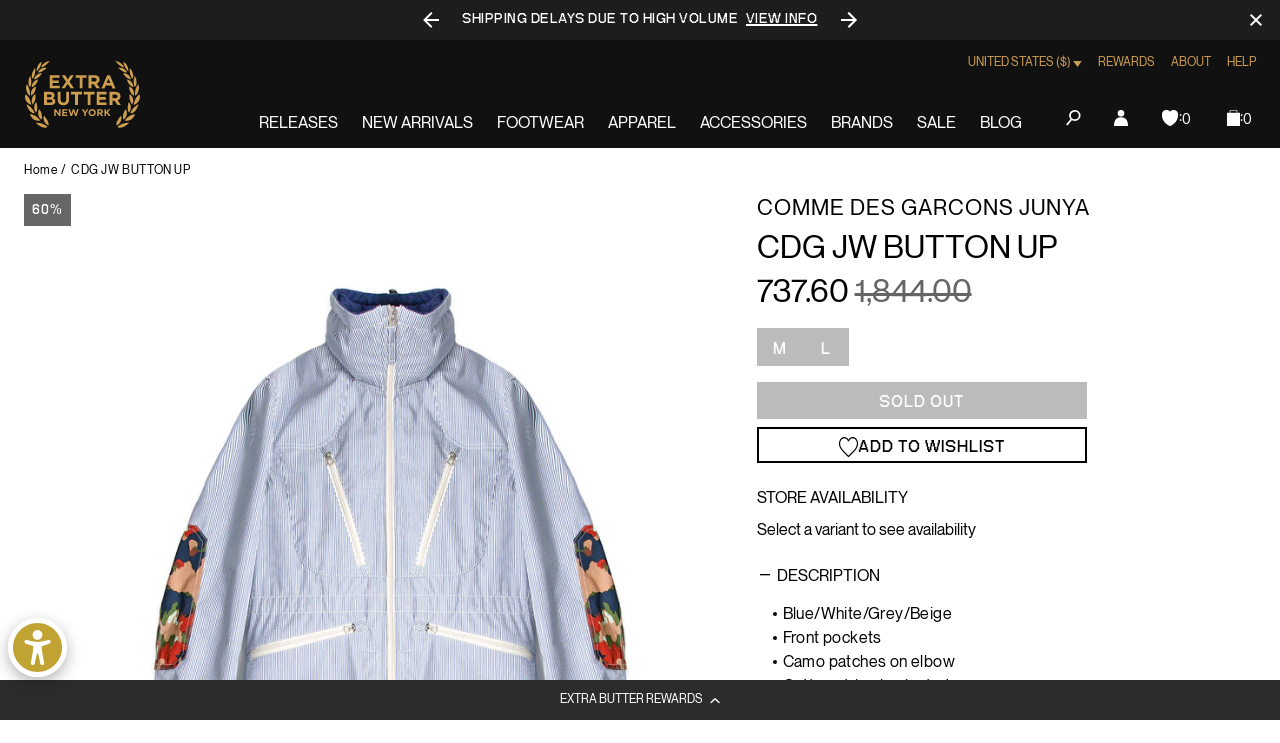

--- FILE ---
content_type: text/javascript
request_url: https://extrabutterny.com/cdn/shop/t/193/assets/660.1b84d1b3da3b99bb.js
body_size: 6725
content:
/*! For license information please see 660.1b84d1b3da3b99bb.js.LICENSE.txt */
(globalThis.webpackChunkextra_butter=globalThis.webpackChunkextra_butter||[]).push([[660],{7566:(e,t,n)=>{"use strict";n.d(t,{A:()=>c});var o=n(5396),r=n.n(o),i=n(4695),s=n(2027),a=n(7544);function l(e,t={}){if(!e)return null;let o=null;const a={},l=document.querySelector(e),c=document.querySelector(".pswp"),u=(0,i.$$)(".image-gallery__link",l).map((e=>{const t=e.href,{dimensions:n,placeholder:o}=e.dataset;if(!t)return console.error("Please define missing [href] attribute."),!1;if(!n)return console.error("Please define missing [data-dimensions] attribute."),!1;o||console.warn("Please define missing [data-placeholder] (image) attribute.");const[r,i]=n.split("x");return{d:n,w:r,h:i,src:t,msrc:o}}));return(0,s.W2)(l,"click",".image-gallery__link",(function(e,i){e.preventDefault();const s=parseInt(i.dataset.index,10);!function(e,i=0){e?n.e(365).then(n.t.bind(n,1365,23)).then((({default:e})=>{const n={...t,index:i};o=new e(c,r(),u,n),Object.keys(a).forEach((e=>{o.listen(e,((...t)=>{null!=o&&(a[e]||[]).forEach((e=>e(o,...t)))}))})),o.init(),o.listen("destroy",(()=>{o=null}))})):console.warn("Please define [.pswp] markup in DOM.")}(document.querySelector(".pswp"),s)})),{on:(e,t)=>{a[e]||(a[e]=[]),a[e].push(t)},jump:e=>{null!=o&&o.goTo(e)},next:()=>{null!=o&&o.next()},prev:()=>{null!=o&&o.prev()}}}function c(e=".js-image-gallery",t={}){return l(e,(0,a.h1)({captionEl:!1,preloaderEl:!1,history:!1,showHideOpacity:!0,showAnimationDuration:250,hideAnimationDuration:250,closeOnScroll:!1,closeOnVerticalDrag:!1,clickToCloseNonZoomable:!1,isClickableElement:e=>-1!==["A","BUTTON"].indexOf(e.tagName)},t||{}))}},5396:function(e,t,n){var o,r;void 0===(r="function"==typeof(o=function(){"use strict";return function(e,t){var n,o,r,i,s,a,l,c,u,p,d,f,h,m,v,y,w,b,g=this,E=!1,I=!0,_=!0,T={barsSize:{top:44,bottom:"auto"},closeElClasses:["item","caption","zoom-wrap","ui","top-bar"],timeToIdle:4e3,timeToIdleOutside:1e3,loadingIndicatorDelay:1e3,addCaptionHTMLFn:function(e,t){return e.title?(t.children[0].innerHTML=e.title,!0):(t.children[0].innerHTML="",!1)},closeEl:!0,captionEl:!0,fullscreenEl:!0,zoomEl:!0,shareEl:!0,counterEl:!0,arrowEl:!0,preloaderEl:!0,tapToClose:!1,tapToToggleControls:!0,clickToCloseNonZoomable:!0,shareButtons:[{id:"facebook",label:"Share on Facebook",url:"https://www.facebook.com/sharer/sharer.php?u={{url}}"},{id:"twitter",label:"Tweet",url:"https://twitter.com/intent/tweet?text={{text}}&url={{url}}"},{id:"pinterest",label:"Pin it",url:"http://www.pinterest.com/pin/create/button/?url={{url}}&media={{image_url}}&description={{text}}"},{id:"download",label:"Download image",url:"{{raw_image_url}}",download:!0}],getImageURLForShare:function(){return e.currItem.src||""},getPageURLForShare:function(){return window.location.href},getTextForShare:function(){return e.currItem.title||""},indexIndicatorSep:" / ",fitControlsWidth:1200},C=function(e){if(y)return!0;e=e||window.event,v.timeToIdle&&v.mouseUsed&&!u&&P();for(var n,o,r=(e.target||e.srcElement).getAttribute("class")||"",i=0;i<K.length;i++)(n=K[i]).onTap&&r.indexOf("pswp__"+n.name)>-1&&(n.onTap(),o=!0);if(o){e.stopPropagation&&e.stopPropagation(),y=!0;var s=t.features.isOldAndroid?600:30;setTimeout((function(){y=!1}),s)}},S=function(e,n,o){t[(o?"add":"remove")+"Class"](e,"pswp__"+n)},F=function(){var e=1===v.getNumItemsFn();e!==m&&(S(o,"ui--one-slide",e),m=e)},k=function(){S(l,"share-modal--hidden",_)},x=function(){return(_=!_)?(t.removeClass(l,"pswp__share-modal--fade-in"),setTimeout((function(){_&&k()}),300)):(k(),setTimeout((function(){_||t.addClass(l,"pswp__share-modal--fade-in")}),30)),_||A(),!1},O=function(t){var n=(t=t||window.event).target||t.srcElement;return e.shout("shareLinkClick",t,n),!(!n.href||!n.hasAttribute("download")&&(window.open(n.href,"pswp_share","scrollbars=yes,resizable=yes,toolbar=no,location=yes,width=550,height=420,top=100,left="+(window.screen?Math.round(screen.width/2-275):100)),_||x(),1))},A=function(){for(var e,t,n,o,r="",i=0;i<v.shareButtons.length;i++)e=v.shareButtons[i],t=v.getImageURLForShare(e),n=v.getPageURLForShare(e),o=v.getTextForShare(e),r+='<a href="'+e.url.replace("{{url}}",encodeURIComponent(n)).replace("{{image_url}}",encodeURIComponent(t)).replace("{{raw_image_url}}",t).replace("{{text}}",encodeURIComponent(o))+'" target="_blank" class="pswp__share--'+e.id+'"'+(e.download?"download":"")+">"+e.label+"</a>",v.parseShareButtonOut&&(r=v.parseShareButtonOut(e,r));l.children[0].innerHTML=r,l.children[0].onclick=O},L=function(e){for(var n=0;n<v.closeElClasses.length;n++)if(t.hasClass(e,"pswp__"+v.closeElClasses[n]))return!0},j=0,P=function(){clearTimeout(b),j=0,u&&g.setIdle(!1)},q=function(e){var t=(e=e||window.event).relatedTarget||e.toElement;t&&"HTML"!==t.nodeName||(clearTimeout(b),b=setTimeout((function(){g.setIdle(!0)}),v.timeToIdleOutside))},D=function(e){f!==e&&(S(d,"preloader--active",!e),f=e)},R=function(n){var s=n.vGap;if(!e.likelyTouchDevice||v.mouseUsed||screen.width>v.fitControlsWidth){var a=v.barsSize;if(v.captionEl&&"auto"===a.bottom)if(i||((i=t.createEl("pswp__caption pswp__caption--fake")).appendChild(t.createEl("pswp__caption__center")),o.insertBefore(i,r),t.addClass(o,"pswp__ui--fit")),v.addCaptionHTMLFn(n,i,!0)){var l=i.clientHeight;s.bottom=parseInt(l,10)||44}else s.bottom=a.top;else s.bottom="auto"===a.bottom?0:a.bottom;s.top=a.top}else s.top=s.bottom=0},K=[{name:"caption",option:"captionEl",onInit:function(e){r=e}},{name:"share-modal",option:"shareEl",onInit:function(e){l=e},onTap:function(){x()}},{name:"button--share",option:"shareEl",onInit:function(e){a=e},onTap:function(){x()}},{name:"button--zoom",option:"zoomEl",onTap:e.toggleDesktopZoom},{name:"counter",option:"counterEl",onInit:function(e){s=e}},{name:"button--close",option:"closeEl",onTap:e.close},{name:"button--arrow--left",option:"arrowEl",onTap:e.prev},{name:"button--arrow--right",option:"arrowEl",onTap:e.next},{name:"button--fs",option:"fullscreenEl",onTap:function(){n.isFullscreen()?n.exit():n.enter()}},{name:"preloader",option:"preloaderEl",onInit:function(e){d=e}}];g.init=function(){var s;t.extend(e.options,T,!0),v=e.options,o=t.getChildByClass(e.scrollWrap,"pswp__ui"),(p=e.listen)("onVerticalDrag",(function(e){I&&e<.95?g.hideControls():!I&&e>=.95&&g.showControls()})),p("onPinchClose",(function(e){I&&e<.9?(g.hideControls(),s=!0):s&&!I&&e>.9&&g.showControls()})),p("zoomGestureEnded",(function(){(s=!1)&&!I&&g.showControls()})),p("beforeChange",g.update),p("doubleTap",(function(t){var n=e.currItem.initialZoomLevel;e.getZoomLevel()!==n?e.zoomTo(n,t,333):e.zoomTo(v.getDoubleTapZoom(!1,e.currItem),t,333)})),p("preventDragEvent",(function(e,t,n){var o=e.target||e.srcElement;o&&o.getAttribute("class")&&e.type.indexOf("mouse")>-1&&(o.getAttribute("class").indexOf("__caption")>0||/(SMALL|STRONG|EM)/i.test(o.tagName))&&(n.prevent=!1)})),p("bindEvents",(function(){t.bind(o,"pswpTap click",C),t.bind(e.scrollWrap,"pswpTap",g.onGlobalTap),e.likelyTouchDevice||t.bind(e.scrollWrap,"mouseover",g.onMouseOver)})),p("unbindEvents",(function(){_||x(),w&&clearInterval(w),t.unbind(document,"mouseout",q),t.unbind(document,"mousemove",P),t.unbind(o,"pswpTap click",C),t.unbind(e.scrollWrap,"pswpTap",g.onGlobalTap),t.unbind(e.scrollWrap,"mouseover",g.onMouseOver),n&&(t.unbind(document,n.eventK,g.updateFullscreen),n.isFullscreen()&&(v.hideAnimationDuration=0,n.exit()),n=null)})),p("destroy",(function(){v.captionEl&&(i&&o.removeChild(i),t.removeClass(r,"pswp__caption--empty")),l&&(l.children[0].onclick=null),t.removeClass(o,"pswp__ui--over-close"),t.addClass(o,"pswp__ui--hidden"),g.setIdle(!1)})),v.showAnimationDuration||t.removeClass(o,"pswp__ui--hidden"),p("initialZoomIn",(function(){v.showAnimationDuration&&t.removeClass(o,"pswp__ui--hidden")})),p("initialZoomOut",(function(){t.addClass(o,"pswp__ui--hidden")})),p("parseVerticalMargin",R),function(){var e,n,r,i=function(o){if(o)for(var i=o.length,s=0;s<i;s++){e=o[s],n=e.className;for(var a=0;a<K.length;a++)r=K[a],n.indexOf("pswp__"+r.name)>-1&&(v[r.option]?(t.removeClass(e,"pswp__element--disabled"),r.onInit&&r.onInit(e)):t.addClass(e,"pswp__element--disabled"))}};i(o.children);var s=t.getChildByClass(o,"pswp__top-bar");s&&i(s.children)}(),v.shareEl&&a&&l&&(_=!0),F(),v.timeToIdle&&p("mouseUsed",(function(){t.bind(document,"mousemove",P),t.bind(document,"mouseout",q),w=setInterval((function(){2==++j&&g.setIdle(!0)}),v.timeToIdle/2)})),v.fullscreenEl&&!t.features.isOldAndroid&&(n||(n=g.getFullscreenAPI()),n?(t.bind(document,n.eventK,g.updateFullscreen),g.updateFullscreen(),t.addClass(e.template,"pswp--supports-fs")):t.removeClass(e.template,"pswp--supports-fs")),v.preloaderEl&&(D(!0),p("beforeChange",(function(){clearTimeout(h),h=setTimeout((function(){e.currItem&&e.currItem.loading?(!e.allowProgressiveImg()||e.currItem.img&&!e.currItem.img.naturalWidth)&&D(!1):D(!0)}),v.loadingIndicatorDelay)})),p("imageLoadComplete",(function(t,n){e.currItem===n&&D(!0)})))},g.setIdle=function(e){u=e,S(o,"ui--idle",e)},g.update=function(){I&&e.currItem?(g.updateIndexIndicator(),v.captionEl&&(v.addCaptionHTMLFn(e.currItem,r),S(r,"caption--empty",!e.currItem.title)),E=!0):E=!1,_||x(),F()},g.updateFullscreen=function(o){o&&setTimeout((function(){e.setScrollOffset(0,t.getScrollY())}),50),t[(n.isFullscreen()?"add":"remove")+"Class"](e.template,"pswp--fs")},g.updateIndexIndicator=function(){v.counterEl&&(s.innerHTML=e.getCurrentIndex()+1+v.indexIndicatorSep+v.getNumItemsFn())},g.onGlobalTap=function(n){var o=(n=n||window.event).target||n.srcElement;if(!y)if(n.detail&&"mouse"===n.detail.pointerType){if(L(o))return void e.close();t.hasClass(o,"pswp__img")&&(1===e.getZoomLevel()&&e.getZoomLevel()<=e.currItem.fitRatio?v.clickToCloseNonZoomable&&e.close():e.toggleDesktopZoom(n.detail.releasePoint))}else if(v.tapToToggleControls&&(I?g.hideControls():g.showControls()),v.tapToClose&&(t.hasClass(o,"pswp__img")||L(o)))return void e.close()},g.onMouseOver=function(e){var t=(e=e||window.event).target||e.srcElement;S(o,"ui--over-close",L(t))},g.hideControls=function(){t.addClass(o,"pswp__ui--hidden"),I=!1},g.showControls=function(){I=!0,E||g.update(),t.removeClass(o,"pswp__ui--hidden")},g.supportsFullscreen=function(){var e=document;return!!(e.exitFullscreen||e.mozCancelFullScreen||e.webkitExitFullscreen||e.msExitFullscreen)},g.getFullscreenAPI=function(){var t,n=document.documentElement,o="fullscreenchange";return n.requestFullscreen?t={enterK:"requestFullscreen",exitK:"exitFullscreen",elementK:"fullscreenElement",eventK:o}:n.mozRequestFullScreen?t={enterK:"mozRequestFullScreen",exitK:"mozCancelFullScreen",elementK:"mozFullScreenElement",eventK:"moz"+o}:n.webkitRequestFullscreen?t={enterK:"webkitRequestFullscreen",exitK:"webkitExitFullscreen",elementK:"webkitFullscreenElement",eventK:"webkit"+o}:n.msRequestFullscreen&&(t={enterK:"msRequestFullscreen",exitK:"msExitFullscreen",elementK:"msFullscreenElement",eventK:"MSFullscreenChange"}),t&&(t.enter=function(){if(c=v.closeOnScroll,v.closeOnScroll=!1,"webkitRequestFullscreen"!==this.enterK)return e.template[this.enterK]();e.template[this.enterK](Element.ALLOW_KEYBOARD_INPUT)},t.exit=function(){return v.closeOnScroll=c,document[this.exitK]()},t.isFullscreen=function(){return document[this.elementK]}),t}}})?o.call(t,n,t,e):o)||(e.exports=r)},4695:(e,t,n)=>{"use strict";function o(e){return Array.prototype.slice.call(e)}function r(e,t=document){return t?o(t.querySelectorAll(e)):[]}function i(e,t){return e.classList.contains(t)}function s(e,t){return e.classList.add(t)}function a(e,t){return e.classList.remove(t)}function l(e,t,n){return(void 0===n?!i(e,t):n)?s(e,t):a(e,t)}function c(e){return document.createRange().createContextualFragment(e.trim())}function u(e,t){e.removeAttribute(t)}function p(e,t,n=!0){return"object"==typeof t?Object.keys(t).forEach((n=>p(e,n,t[n]))):(null==n?e.removeAttribute(t):e.setAttribute(t,n),e)}function d(e){return e.offsetHeight}n.d(t,{$$:()=>r,$r:()=>o,De:()=>u,Q$:()=>m,aI:()=>p,iQ:()=>s,kv:()=>c,nB:()=>i,p$:()=>d,p1:()=>l,vq:()=>v,vy:()=>a});const f=e=>1e3*Number(e.slice(0,-1)),h=e=>e.split(", ").map(f);function m(e){const t=window.getComputedStyle(e);return Math.max(...h(t.transitionDuration))>0}function v(e){return e&&1===e.nodeType}},2027:(e,t,n)=>{"use strict";n.d(t,{W2:()=>r,lh:()=>i,p0:()=>s});var o=n(4695);function r(e,t,n,o){if(!e)return null;const r="function"==typeof n?n:o,i=n!==r&&n;function s(t){const o=i?t.target.closest(n):e;o&&(e===o||e.contains(o))&&r(t,o,e)}return e.addEventListener(t,s),function(){e.removeEventListener(t,s)}}function i(e,t,n={}){const o={bubbles:!0,cancelable:!0,...n,detail:t};if("function"==typeof window.CustomEvent)return new CustomEvent(e,o);const r=document.createEvent("CustomEvent");return r.initCustomEvent(r,o.bubbles,o.cancelable,o.detail),r}function s(e,t){e.addEventListener("transitionend",(function n(o){o.target===e&&(e.removeEventListener("transitionend",n),"function"==typeof t&&t(o,e))})),requestAnimationFrame((()=>{if((0,o.Q$)(e))return;const t=i("transitionend");e.dispatchEvent(t)}))}},7544:(e,t,n)=>{"use strict";function o(...e){return Object.assign({},...e)}n.d(t,{h1:()=>o})},3100:(e,t,n)=>{"use strict";n.d(t,{A:()=>s});var o=n(3287),r=n(7445);class i extends HTMLElement{async getData(e){try{const t=await fetch(e);return await t.json()}catch(e){return e}}async getProduct(){const{handle:e}=window.app.product,t=await fetch(`/products/${e}.js`),n=await t.json();this.product=n}async getProducts(e=this.relatedItemsProducts){if(null==e)return;const t=[...e].map((e=>`/products/${e.dataset.productHandle}.js`)),n=await Promise.allSettled(t.map((e=>this.getData(e)))).then((e=>e.map((e=>e.value)))).catch((e=>console.error(e)));this.products=n}handleVariantChange(e){this.handleGetVariantOption(e)}setForm(){if(null==this.productForm)return;this.form=new r.i(this.productForm,this.product,{onOptionChange:e=>this.handleVariantChange(e.dataset.variant)});let e=this.productForm.querySelector('[name="options[Size]"]:checked');const t=new URL(window.location.href);if(t.searchParams.get("variant")){const n=Number(t.search.split("=")[1]),r=this.product.variants.filter((e=>e.id===n));r&&(e=r[0].option1,this.variantSelected=null!=e?(0,o._x)(this.product,[e]):null)}else this.variantSelected=null!=e?(0,o._x)(this.product,[e.value]):null}handleRelatedItemURL(e,t,n){if(!n)return;const o=this.relatedItems.querySelector(`[data-product-handle="${e}"]`);let{href:r}=o;r=r.includes("?variant")?r.split("?")[0]:r,o.href=`${r}?variant=${t.id}`}handleProductVariants(e,t){if(!e||!t)return;const n=e.handle;e.variants.forEach((e=>{const o=t.find((t=>t.id===e.id));this.handleRelatedItemURL(n,e,o)}))}handleGetVariantOption(e=this.variantSelected){if(null==e)return;const t=this.products.map((t=>(0,o._x)(t,[e.option1])));this.products.forEach((e=>{this.handleProductVariants(e,t)}))}constructor(){super(),this.form=null,this.products=null,this.variantSelected=null,this.relatedItems=this,this.relatedItemsProducts=this.relatedItems.querySelectorAll(".related-items__item"),this.productForm=document.querySelector("[data-product-form]")}async connectedCallback(){await this.getProduct(),await this.getProducts(),this.setForm(),this.handleGetVariantOption()}}function s(){customElements.define("related-items",i)}},7445:(e,t,n)=>{"use strict";function o(){this.entries=[]}n.d(t,{i:()=>a,l:()=>s}),o.prototype.add=function(e,t,n){this.entries.push({element:e,event:t,fn:n}),e.addEventListener(t,n)},o.prototype.removeAll=function(){this.entries=this.entries.filter((function(e){return e.element.removeEventListener(e.event,e.fn),!1}))};var r=n(3287),i={idInput:'[name="id"]',optionInput:'[name^="options"]',quantityInput:'[name="quantity"]',propertyInput:'[name^="properties"]'};function s(e,t){return/variant=/.test(e)?e.replace(/(variant=)[^&]+/,"$1"+t):/\?/.test(e)?e.concat("&variant=").concat(t):e.concat("?variant=").concat(t)}function a(e,t,n){this.element=e,this.product=function(e){if("object"!=typeof e)throw new TypeError(e+" is not an object.");if(void 0===e.variants[0].options)throw new TypeError("Product object is invalid. Make sure you use the product object that is output from {{ product | json }} or from the http://[your-product-url].js route");return e}(t),n=n||{},this._listeners=new o,this._listeners.add(this.element,"submit",this._onSubmit.bind(this,n)),this.optionInputs=this._initInputs(i.optionInput,n.onOptionChange),this.quantityInputs=this._initInputs(i.quantityInput,n.onQuantityChange),this.propertyInputs=this._initInputs(i.propertyInput,n.onPropertyChange)}a.prototype.destroy=function(){this._listeners.removeAll()},a.prototype.options=function(){return e=this.optionInputs,t=function(e){return e.name=/(?:^(options\[))(.*?)(?:\])/.exec(e.name)[2],e},e.reduce((function(e,n){return(n.checked||"radio"!==n.type&&"checkbox"!==n.type)&&e.push(t({name:n.name,value:n.value})),e}),[]);var e,t},a.prototype.variant=function(){return(0,r.tR)(this.product,this.options())},a.prototype.properties=function(){var e,t,n=(e=this.propertyInputs,t=function(e){return/(?:^(properties\[))(.*?)(?:\])/.exec(e)[2]},e.reduce((function(e,n){return(n.checked||"radio"!==n.type&&"checkbox"!==n.type)&&(e[t(n.name)]=n.value),e}),{}));return 0===Object.entries(n).length?null:n},a.prototype.quantity=function(){return this.quantityInputs[0]?Number.parseInt(this.quantityInputs[0].value,10):1},a.prototype._setIdInputValue=function(e){var t=this.element.querySelector(i.idInput);t||((t=document.createElement("input")).type="hidden",t.name="id",this.element.appendChild(t)),t.value=e.toString()},a.prototype._onSubmit=function(e,t){t.dataset=this._getProductFormEventData(),t.dataset.variant&&this._setIdInputValue(t.dataset.variant.id),e.onFormSubmit&&e.onFormSubmit(t)},a.prototype._onFormEvent=function(e){return void 0===e?Function.prototype:function(t){t.dataset=this._getProductFormEventData(),e(t)}.bind(this)},a.prototype._initInputs=function(e,t){return Array.prototype.slice.call(this.element.querySelectorAll(e)).map(function(e){return this._listeners.add(e,"change",this._onFormEvent(t)),e}.bind(this))},a.prototype._getProductFormEventData=function(){return{options:this.options(),variant:this.variant(),properties:this.properties(),quantity:this.quantity()}}},3287:(e,t,n)=>{"use strict";function o(e,t){i(e);var n=function(e,t){i(e),function(e){if(!Array.isArray(e))throw new TypeError(e+" is not an array.");if(0===e.length)return[];if(!e[0].hasOwnProperty("name"))throw new Error(e[0]+"does not contain name key.");if("string"!=typeof e[0].name)throw new TypeError("Invalid value type passed for name of option "+e[0].name+". Value should be string.")}(t);var n=[];return t.forEach((function(t){for(var o=0;o<e.options.length;o++)if(e.options[o].name.toLowerCase()===t.name.toLowerCase()){n[o]=t.value;break}})),n}(e,t);return r(e,n)}function r(e,t){return i(e),function(e){if(Array.isArray(e)&&"object"==typeof e[0])throw new Error(e+"is not a valid array of options.")}(t),e.variants.filter((function(e){return t.every((function(t,n){return e.options[n]===t}))}))[0]||null}function i(e){if("object"!=typeof e)throw new TypeError(e+" is not an object.");if(0===Object.keys(e).length&&e.constructor===Object)throw new Error(e+" is empty.")}n.d(t,{_x:()=>r,tR:()=>o})},6270:(e,t,n)=>{"use strict";n.d(t,{dA:()=>p,Hh:()=>u,kz:()=>c});var o="data-section-id";function r(e,t){this.container=function(e){if(!(e instanceof Element))throw new TypeError("Theme Sections: Attempted to load section. The section container provided is not a DOM element.");if(null===e.getAttribute(o))throw new Error("Theme Sections: The section container provided does not have an id assigned to the "+o+" attribute.");return e}(e),this.id=e.getAttribute(o),this.extensions=[],Object.assign(this,function(e){if(void 0!==e&&"object"!=typeof e||null===e)throw new TypeError("Theme Sections: The properties object provided is not a valid");return e}(t)),this.onLoad()}r.prototype={onLoad:Function.prototype,onUnload:Function.prototype,onSelect:Function.prototype,onDeselect:Function.prototype,onBlockSelect:Function.prototype,onBlockDeselect:Function.prototype,extend:function(e){this.extensions.push(e);var t=Object.assign({},e);delete t.init,Object.assign(this,t),"function"==typeof e.init&&e.init.apply(this)}},"function"!=typeof Object.assign&&Object.defineProperty(Object,"assign",{value:function(e){if(null==e)throw new TypeError("Cannot convert undefined or null to object");for(var t=Object(e),n=1;n<arguments.length;n++){var o=arguments[n];if(null!=o)for(var r in o)Object.prototype.hasOwnProperty.call(o,r)&&(t[r]=o[r])}return t},writable:!0,configurable:!0});var i="data-section-type",s="data-section-id";window.Shopify=window.Shopify||{},window.Shopify.theme=window.Shopify.theme||{},window.Shopify.theme.sections=window.Shopify.theme.sections||{};var a=window.Shopify.theme.sections.registered=window.Shopify.theme.sections.registered||{},l=window.Shopify.theme.sections.instances=window.Shopify.theme.sections.instances||[];function c(e,t){if("string"!=typeof e)throw new TypeError("Theme Sections: The first argument for .register must be a string that specifies the type of the section being registered");if(void 0!==a[e])throw new Error('Theme Sections: A section of type "'+e+'" has already been registered. You cannot register the same section type twice');function n(e){r.call(this,e,t)}return n.constructor=r,n.prototype=Object.create(r.prototype),n.prototype.type=e,a[e]=n}function u(e,t){e=f(e),void 0===t&&(t=document.querySelectorAll("["+i+"]")),t=h(t),e.forEach((function(e){var n=a[e];void 0!==n&&(t=t.filter((function(t){return!(p(t).length>0||null===t.getAttribute(i)||t.getAttribute(i)===e&&(l.push(new n(t)),1))})))}))}function p(e){var t=[];if(NodeList.prototype.isPrototypeOf(e)||Array.isArray(e))var n=e[0];return e instanceof Element||n instanceof Element?h(e).forEach((function(e){t=t.concat(l.filter((function(t){return t.container===e})))})):"string"!=typeof e&&"string"!=typeof n||f(e).forEach((function(e){t=t.concat(l.filter((function(t){return t.type===e})))})),t}function d(e){for(var t,n=0;n<l.length;n++)if(l[n].id===e){t=l[n];break}return t}function f(e){return"*"===e?e=Object.keys(a):"string"==typeof e?e=[e]:e.constructor===r?e=[e.prototype.type]:Array.isArray(e)&&e[0].constructor===r&&(e=e.map((function(e){return e.prototype.type}))),e.map((function(e){return e.toLowerCase()}))}function h(e){return NodeList.prototype.isPrototypeOf(e)&&e.length>0?e=Array.prototype.slice.call(e):NodeList.prototype.isPrototypeOf(e)&&0===e.length||null===e?e=[]:!Array.isArray(e)&&e instanceof Element&&(e=[e]),e}window.Shopify.designMode&&(document.addEventListener("shopify:section:load",(function(e){var t=e.detail.sectionId,n=e.target.querySelector("["+s+'="'+t+'"]');null!==n&&u(n.getAttribute(i),n)})),document.addEventListener("shopify:section:unload",(function(e){var t=e.detail.sectionId,n=e.target.querySelector("["+s+'="'+t+'"]');"object"==typeof p(n)[0]&&p(n).forEach((function(e){var t=l.map((function(e){return e.id})).indexOf(e.id);l.splice(t,1),e.onUnload()}))})),document.addEventListener("shopify:section:select",(function(e){var t=d(e.detail.sectionId);"object"==typeof t&&t.onSelect(e)})),document.addEventListener("shopify:section:deselect",(function(e){var t=d(e.detail.sectionId);"object"==typeof t&&t.onDeselect(e)})),document.addEventListener("shopify:block:select",(function(e){var t=d(e.detail.sectionId);"object"==typeof t&&t.onBlockSelect(e)})),document.addEventListener("shopify:block:deselect",(function(e){var t=d(e.detail.sectionId);"object"==typeof t&&t.onBlockDeselect(e)})))}}]);

--- FILE ---
content_type: text/javascript; charset=utf-8
request_url: https://extrabutterny.com/products/comme-des-garcons-junya-jacket-wc-j029-051.js
body_size: 552
content:
{"id":2196047396912,"title":"CDG JW BUTTON UP","handle":"comme-des-garcons-junya-jacket-wc-j029-051","description":"\u003cul\u003e\n\u003cli\u003eBlue\/White\/Grey\/Beige\u003c\/li\u003e\n\u003cli\u003eFront pockets\u003c\/li\u003e\n\u003cli\u003eCamo patches on elbow\u003c\/li\u003e\n\u003cli\u003eCotton stripe laminated\u003c\/li\u003e\n\u003cli\u003eWater repellent x cotton twill print\u003c\/li\u003e\n\u003cli\u003eSurface: 100% Cotton, Back: 100% Nylon\u003c\/li\u003e\n\u003cli\u003eSKU: WC-J029-051-1\u003c\/li\u003e\n\u003cli\u003eMade in Japan\u003c\/li\u003e\n\u003c\/ul\u003e\n\u003cmeta charset=\"utf-8\"\u003e","published_at":"2024-04-01T10:59:08-04:00","created_at":"2019-01-31T11:19:21-05:00","vendor":"Comme Des Garcons JUNYA","type":"Outerwear","tags":["bfcm25","Clearance","Department_Apparel","FLASH2525","fresh26sale","in-stock","julyappupdate724","Low stock","mens","Message_☞ Final Sale","noreturn","OOS","Outerwear","Sale","sale-apparel","seg-d","womens"],"price":73760,"price_min":73760,"price_max":73760,"available":false,"price_varies":false,"compare_at_price":184400,"compare_at_price_min":184400,"compare_at_price_max":184400,"compare_at_price_varies":false,"variants":[{"id":22124423479344,"title":"M","option1":"M","option2":null,"option3":null,"sku":"WC-J029-051-1-m","requires_shipping":true,"taxable":true,"featured_image":null,"available":false,"name":"CDG JW BUTTON UP - M","public_title":"M","options":["M"],"price":73760,"weight":2722,"compare_at_price":184400,"inventory_management":"shopify","barcode":"400000062624","quantity_rule":{"min":1,"max":null,"increment":1},"quantity_price_breaks":[],"requires_selling_plan":false,"selling_plan_allocations":[]},{"id":22124423512112,"title":"L","option1":"L","option2":null,"option3":null,"sku":"WC-J029-051-1-L","requires_shipping":true,"taxable":true,"featured_image":null,"available":false,"name":"CDG JW BUTTON UP - L","public_title":"L","options":["L"],"price":73760,"weight":2722,"compare_at_price":184400,"inventory_management":"shopify","barcode":"400000062631","quantity_rule":{"min":1,"max":null,"increment":1},"quantity_price_breaks":[],"requires_selling_plan":false,"selling_plan_allocations":[]}],"images":["\/\/cdn.shopify.com\/s\/files\/1\/0236\/4333\/products\/WC-J029-051-1-1.jpg?v=1548961954","\/\/cdn.shopify.com\/s\/files\/1\/0236\/4333\/products\/WC-J029-051-1-2.jpg?v=1548961956","\/\/cdn.shopify.com\/s\/files\/1\/0236\/4333\/products\/WC-J029-051-1-3.jpg?v=1548961959"],"featured_image":"\/\/cdn.shopify.com\/s\/files\/1\/0236\/4333\/products\/WC-J029-051-1-1.jpg?v=1548961954","options":[{"name":"Size","position":1,"values":["M","L"]}],"url":"\/products\/comme-des-garcons-junya-jacket-wc-j029-051","media":[{"alt":null,"id":1230259585072,"position":1,"preview_image":{"aspect_ratio":1.0,"height":2000,"width":2000,"src":"https:\/\/cdn.shopify.com\/s\/files\/1\/0236\/4333\/products\/WC-J029-051-1-1.jpg?v=1548961954"},"aspect_ratio":1.0,"height":2000,"media_type":"image","src":"https:\/\/cdn.shopify.com\/s\/files\/1\/0236\/4333\/products\/WC-J029-051-1-1.jpg?v=1548961954","width":2000},{"alt":null,"id":1230259617840,"position":2,"preview_image":{"aspect_ratio":1.0,"height":2000,"width":2000,"src":"https:\/\/cdn.shopify.com\/s\/files\/1\/0236\/4333\/products\/WC-J029-051-1-2.jpg?v=1548961956"},"aspect_ratio":1.0,"height":2000,"media_type":"image","src":"https:\/\/cdn.shopify.com\/s\/files\/1\/0236\/4333\/products\/WC-J029-051-1-2.jpg?v=1548961956","width":2000},{"alt":null,"id":1230259650608,"position":3,"preview_image":{"aspect_ratio":1.0,"height":2000,"width":2000,"src":"https:\/\/cdn.shopify.com\/s\/files\/1\/0236\/4333\/products\/WC-J029-051-1-3.jpg?v=1548961959"},"aspect_ratio":1.0,"height":2000,"media_type":"image","src":"https:\/\/cdn.shopify.com\/s\/files\/1\/0236\/4333\/products\/WC-J029-051-1-3.jpg?v=1548961959","width":2000}],"requires_selling_plan":false,"selling_plan_groups":[]}

--- FILE ---
content_type: text/javascript; charset=utf-8
request_url: https://extrabutterny.com/products/comme-des-garcons-junya-jacket-wc-j029-051.js
body_size: 250
content:
{"id":2196047396912,"title":"CDG JW BUTTON UP","handle":"comme-des-garcons-junya-jacket-wc-j029-051","description":"\u003cul\u003e\n\u003cli\u003eBlue\/White\/Grey\/Beige\u003c\/li\u003e\n\u003cli\u003eFront pockets\u003c\/li\u003e\n\u003cli\u003eCamo patches on elbow\u003c\/li\u003e\n\u003cli\u003eCotton stripe laminated\u003c\/li\u003e\n\u003cli\u003eWater repellent x cotton twill print\u003c\/li\u003e\n\u003cli\u003eSurface: 100% Cotton, Back: 100% Nylon\u003c\/li\u003e\n\u003cli\u003eSKU: WC-J029-051-1\u003c\/li\u003e\n\u003cli\u003eMade in Japan\u003c\/li\u003e\n\u003c\/ul\u003e\n\u003cmeta charset=\"utf-8\"\u003e","published_at":"2024-04-01T10:59:08-04:00","created_at":"2019-01-31T11:19:21-05:00","vendor":"Comme Des Garcons JUNYA","type":"Outerwear","tags":["bfcm25","Clearance","Department_Apparel","FLASH2525","fresh26sale","in-stock","julyappupdate724","Low stock","mens","Message_☞ Final Sale","noreturn","OOS","Outerwear","Sale","sale-apparel","seg-d","womens"],"price":73760,"price_min":73760,"price_max":73760,"available":false,"price_varies":false,"compare_at_price":184400,"compare_at_price_min":184400,"compare_at_price_max":184400,"compare_at_price_varies":false,"variants":[{"id":22124423479344,"title":"M","option1":"M","option2":null,"option3":null,"sku":"WC-J029-051-1-m","requires_shipping":true,"taxable":true,"featured_image":null,"available":false,"name":"CDG JW BUTTON UP - M","public_title":"M","options":["M"],"price":73760,"weight":2722,"compare_at_price":184400,"inventory_management":"shopify","barcode":"400000062624","quantity_rule":{"min":1,"max":null,"increment":1},"quantity_price_breaks":[],"requires_selling_plan":false,"selling_plan_allocations":[]},{"id":22124423512112,"title":"L","option1":"L","option2":null,"option3":null,"sku":"WC-J029-051-1-L","requires_shipping":true,"taxable":true,"featured_image":null,"available":false,"name":"CDG JW BUTTON UP - L","public_title":"L","options":["L"],"price":73760,"weight":2722,"compare_at_price":184400,"inventory_management":"shopify","barcode":"400000062631","quantity_rule":{"min":1,"max":null,"increment":1},"quantity_price_breaks":[],"requires_selling_plan":false,"selling_plan_allocations":[]}],"images":["\/\/cdn.shopify.com\/s\/files\/1\/0236\/4333\/products\/WC-J029-051-1-1.jpg?v=1548961954","\/\/cdn.shopify.com\/s\/files\/1\/0236\/4333\/products\/WC-J029-051-1-2.jpg?v=1548961956","\/\/cdn.shopify.com\/s\/files\/1\/0236\/4333\/products\/WC-J029-051-1-3.jpg?v=1548961959"],"featured_image":"\/\/cdn.shopify.com\/s\/files\/1\/0236\/4333\/products\/WC-J029-051-1-1.jpg?v=1548961954","options":[{"name":"Size","position":1,"values":["M","L"]}],"url":"\/products\/comme-des-garcons-junya-jacket-wc-j029-051","media":[{"alt":null,"id":1230259585072,"position":1,"preview_image":{"aspect_ratio":1.0,"height":2000,"width":2000,"src":"https:\/\/cdn.shopify.com\/s\/files\/1\/0236\/4333\/products\/WC-J029-051-1-1.jpg?v=1548961954"},"aspect_ratio":1.0,"height":2000,"media_type":"image","src":"https:\/\/cdn.shopify.com\/s\/files\/1\/0236\/4333\/products\/WC-J029-051-1-1.jpg?v=1548961954","width":2000},{"alt":null,"id":1230259617840,"position":2,"preview_image":{"aspect_ratio":1.0,"height":2000,"width":2000,"src":"https:\/\/cdn.shopify.com\/s\/files\/1\/0236\/4333\/products\/WC-J029-051-1-2.jpg?v=1548961956"},"aspect_ratio":1.0,"height":2000,"media_type":"image","src":"https:\/\/cdn.shopify.com\/s\/files\/1\/0236\/4333\/products\/WC-J029-051-1-2.jpg?v=1548961956","width":2000},{"alt":null,"id":1230259650608,"position":3,"preview_image":{"aspect_ratio":1.0,"height":2000,"width":2000,"src":"https:\/\/cdn.shopify.com\/s\/files\/1\/0236\/4333\/products\/WC-J029-051-1-3.jpg?v=1548961959"},"aspect_ratio":1.0,"height":2000,"media_type":"image","src":"https:\/\/cdn.shopify.com\/s\/files\/1\/0236\/4333\/products\/WC-J029-051-1-3.jpg?v=1548961959","width":2000}],"requires_selling_plan":false,"selling_plan_groups":[]}